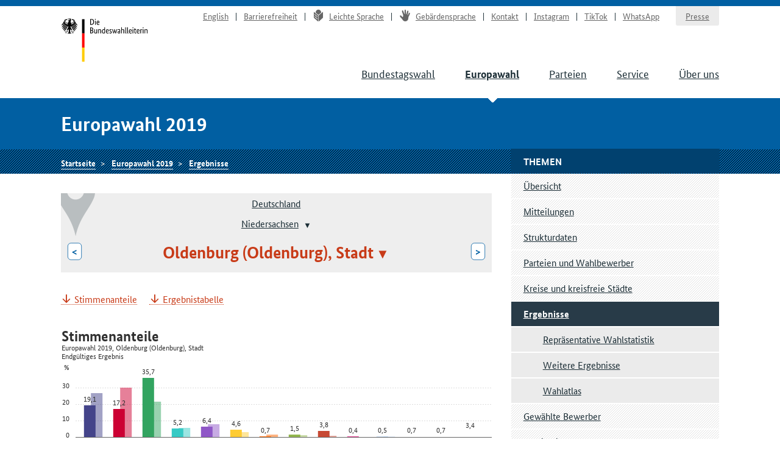

--- FILE ---
content_type: text/html
request_url: https://www.bundeswahlleiterin.de/europawahlen/2019/ergebnisse/bund-99/land-3/kreis-3403.html
body_size: 7895
content:
<!doctype html><html lang="de" class="no-jquery"><head>

        <meta charset="utf-8">
        <meta name="viewport" content="width=device-width, initial-scale=1">

        <meta http-equiv="X-UA-Compatible" content="IE=Edge">

        <title>Ergebnisse Oldenburg (Oldenburg), Stadt - Die Bundeswahlleiterin</title>

        <meta name="author" content="Die Bundeswahlleiterin">





            <link rel="stylesheet" href="../../../../../.resources/bundeswahlleiter-theme/resources/css/style~2025-02-11-14-44-22-000~cache.css" media="all">

        <link rel="shortcut icon" href="../../../../../.resources/bundeswahlleiter-theme/resources/img/favicon.ico">



                <script src="../../../../../.resources/bundeswahlleiter-theme/resources/js/lib/jquery.min~2025-02-11-14-44-22-000~cache.js"></script>

    </head>

    <body id="top">





<header id="header" class="page-header" role="banner">
    <div class="page-header__content">
        <div class="container">
                <a class="jumplink" href="#main" title="Zum Inhalt springen">Zum Inhalt springen</a>

            <div class="page-header__logo">
                <a href="../../../../../bundeswahlleiter.html" title="Die Bundeswahlleiterin">Startseite</a>
            </div>






    <nav class="nav nav-service js-nav-service" role="navigation" aria-label="Service-Navigation">
        <div class="nav__container ">
                <div class="nav__title">
                    <strong>Service-Navigation</strong>
                </div>

        <ul class="nav__list">


                <li class="nav__listitem   ">
                        <a href="../../../../../en/europawahlen/2019/ergebnisse/bund-99/land-3/kreis-3403.html" target="_self" title="English" class="">English</a>

                </li>

                <li class="nav__listitem   ">
                        <a href="../../../../../info/barrierefreiheit.html" target="_self" title="Barrierefreiheit" class="">Barrierefreiheit</a>

                </li>

                <li class="nav__listitem   ">
                        <a href="../../../../../info/leichte-sprache.html" target="_self" title="Leichte Sprache" class=""><div class="icon icon-lang-leichtesprache"></div>Leichte Sprache</a>

                </li>

                <li class="nav__listitem   ">
                        <a href="../../../../../info/gebaerdensprache.html" target="_self" title="Gebärdensprache" class=""><div class="icon icon-lang-gebaerdensprache"></div>Gebärdensprache</a>

                </li>

                <li class="nav__listitem   ">
                        <a href="../../../../../info/kontakt.html" target="_self" title="Kontakt" class="">Kontakt</a>

                </li>

                <li class="nav__listitem   ">
                        <a href="https://www.instagram.com/wahlleitung_de" target="_blank" rel="noopener noreferrer" title="Instagram" class=" link-no-icon">Instagram</a>

                </li>

                <li class="nav__listitem   ">
                        <a href="https://www.tiktok.com/@wahlleitung_de" target="_blank" rel="noopener noreferrer" title="TikTok" class=" link-no-icon">TikTok</a>

                </li>

                <li class="nav__listitem   nav__listitem--last">
                        <a href="https://www.whatsapp.com/channel/0029Vb2Ateg0wajrsyNyQr2F" target="_blank" rel="noopener noreferrer" title="WhatsApp" class=" link-no-icon">WhatsApp</a>

                </li>

                <li class="nav__listitem  nav__listitem--boxed ">
                        <a href="../../../../../info/presse.html" target="_self" title="Presse" class="">Presse</a>

                </li>
        </ul>
        </div>
    </nav>








	    <div class="nav-main__menubuttons">
	        <button id="js-nav-main__button-open" class="button">Menü</button>
	        <button id="js-nav-main__button-close" class="button u-hidden">Menü schließen</button>
	    </div>

    <nav id="js-nav-main" class="nav nav-main" role="navigation" aria-label="Haupt-Navigation 1. Ebene">
        <div class="nav__container ">
                <div class="nav__title">
                    <strong>Navigation</strong>
                </div>

        <ul class="nav__list">


                <li class="nav__listitem   ">
                        <a href="../../../../../bundestagswahlen/2025.html" target="_self" title="Bundestagswahl" class="">Bundestagswahl</a>

                </li>

                <li class="nav__listitem nav__listitem--active  ">
                        <a href="../../../../2024.html" target="_self" title="Europawahl" class="">Europawahl</a>

                </li>

                <li class="nav__listitem   ">
                        <a href="../../../../../parteien.html" target="_self" title="Parteien" class="">Parteien</a>

                </li>

                <li class="nav__listitem   ">
                        <a href="../../../../../service.html" target="_self" title="Service" class="">Service</a>

                </li>

                <li class="nav__listitem   ">
                        <a href="../../../../../ueber-uns.html" target="_self" title="Über uns" class="">Über uns</a>

                </li>
        </ul>
        </div>
    </nav>
        </div>
    </div>
</header>

    <section class="section-title">
        <div class="container">
            <strong class="section-title__title">
                Europawahl 2019
            </strong>
        </div>
    </section>






    <nav class="nav nav-breadcrumb">
        <div class="nav__container container">

        <ul class="nav__list">


                <li class="nav__listitem   ">
                        <a href="../../../../../bundeswahlleiter.html" target="_self" title="Die Bundeswahlleiterin" class="">Startseite</a>

                </li>

                <li class="nav__listitem   ">
                        <a href="../../../../2019.html" target="_self" title="Europawahl 2019" class="">Europawahl 2019</a>

                </li>

                <li class="nav__listitem   ">
                        <a href="../../../ergebnisse.html" target="_self" title="Ergebnisse" class="">Ergebnisse</a>

                </li>
        </ul>
        </div>
    </nav>






<div class="container">
    <div class="inner-wrapper">
        <main id="main" class="page-content ">




<nav role="navigation" class="nav-breadcrumb-wahlgebiete">
    <div class="icon__wrapper">
        <div class="icon icon-placemark"></div>
    </div>

        <ul class="nav__list">
                <li class="nav__listitem">
                    <div class="">

                        <div class="gebiet-name ">
                                 <a href="../../bund-99.html">Deutschland</a>
                        </div>

                    </div>

                </li>
                <li class="nav__listitem">
                    <div class="">

                        <div class="gebiet-name ">
                                    <a href="../land-3.html">Niedersachsen</a>
    <div class="dropdown">
        <button title="Zu einem anderen Gebiet wechseln" class="dropdown__toggler"><span></span></button>

        <div class="dropdown__container">
            <div class="dropdown__header">
                <span>Zu einem anderen Gebiet wechseln</span>
                <button class="dropdown__closelink" title="Abbrechen">Abbrechen</button>
            </div>

            <ul role="menu" aria-hidden="true" class="dropdown__content">
                    <li role="presentation">
                            <a role="menuitem" href="../land-8.html">Baden-Württemberg</a>
                    </li>
                    <li role="presentation">
                            <a role="menuitem" href="../land-9.html">Bayern</a>
                    </li>
                    <li role="presentation">
                            <a role="menuitem" href="../land-11.html">Berlin</a>
                    </li>
                    <li role="presentation">
                            <a role="menuitem" href="../land-12.html">Brandenburg</a>
                    </li>
                    <li role="presentation">
                            <a role="menuitem" href="../land-4.html">Bremen</a>
                    </li>
                    <li role="presentation">
                            <a role="menuitem" href="../land-2.html">Hamburg</a>
                    </li>
                    <li role="presentation">
                            <a role="menuitem" href="../land-6.html">Hessen</a>
                    </li>
                    <li role="presentation">
                            <a role="menuitem" href="../land-13.html">Mecklenburg-Vorpommern</a>
                    </li>
                    <li role="presentation">
                            <span role="menuitem" aria-selected="true" tabindex="0" class="dropdown__item--active">Niedersachsen</span>
                    </li>
                    <li role="presentation">
                            <a role="menuitem" href="../land-5.html">Nordrhein-Westfalen</a>
                    </li>
                    <li role="presentation">
                            <a role="menuitem" href="../land-7.html">Rheinland-Pfalz</a>
                    </li>
                    <li role="presentation">
                            <a role="menuitem" href="../land-10.html">Saarland</a>
                    </li>
                    <li role="presentation">
                            <a role="menuitem" href="../land-14.html">Sachsen</a>
                    </li>
                    <li role="presentation">
                            <a role="menuitem" href="../land-15.html">Sachsen-Anhalt</a>
                    </li>
                    <li role="presentation">
                            <a role="menuitem" href="../land-1.html">Schleswig-Holstein</a>
                    </li>
                    <li role="presentation">
                            <a role="menuitem" href="../land-16.html">Thüringen</a>
                    </li>
            </ul>
        </div>
    </div>
                        </div>

                    </div>

                </li>
                <li class="nav__listitem">
                    <div class="gebiete-carousel">
                            <a href="../land-3/kreis-3458.html" title="Oldenburg" class="button button--inverted">&lt;<span class="button__longtext"> Oldenburg</span></a>

                        <div class="gebiet-name gebiet-name--active">
    <div class="dropdown">
        <button title="Zu einem anderen Gebiet wechseln" class="dropdown__toggler"><span>Oldenburg (Oldenburg), Stadt</span></button>

        <div class="dropdown__container">
            <div class="dropdown__header">
                <span>Zu einem anderen Gebiet wechseln</span>
                <button class="dropdown__closelink" title="Abbrechen">Abbrechen</button>
            </div>

            <ul role="menu" aria-hidden="true" class="dropdown__content">
                    <li role="presentation">
                            <a role="menuitem" href="../land-3/kreis-3451.html">Ammerland</a>
                    </li>
                    <li role="presentation">
                            <a role="menuitem" href="../land-3/kreis-3452.html">Aurich</a>
                    </li>
                    <li role="presentation">
                            <a role="menuitem" href="../land-3/kreis-3101.html">Braunschweig, Stadt</a>
                    </li>
                    <li role="presentation">
                            <a role="menuitem" href="../land-3/kreis-3351.html">Celle</a>
                    </li>
                    <li role="presentation">
                            <a role="menuitem" href="../land-3/kreis-3453.html">Cloppenburg</a>
                    </li>
                    <li role="presentation">
                            <a role="menuitem" href="../land-3/kreis-3352.html">Cuxhaven</a>
                    </li>
                    <li role="presentation">
                            <a role="menuitem" href="../land-3/kreis-3401.html">Delmenhorst, Stadt</a>
                    </li>
                    <li role="presentation">
                            <a role="menuitem" href="../land-3/kreis-3251.html">Diepholz</a>
                    </li>
                    <li role="presentation">
                            <a role="menuitem" href="../land-3/kreis-3402.html">Emden, Stadt</a>
                    </li>
                    <li role="presentation">
                            <a role="menuitem" href="../land-3/kreis-3454.html">Emsland</a>
                    </li>
                    <li role="presentation">
                            <a role="menuitem" href="../land-3/kreis-3455.html">Friesland</a>
                    </li>
                    <li role="presentation">
                            <a role="menuitem" href="../land-3/kreis-3151.html">Gifhorn</a>
                    </li>
                    <li role="presentation">
                            <a role="menuitem" href="../land-3/kreis-3153.html">Goslar</a>
                    </li>
                    <li role="presentation">
                            <a role="menuitem" href="../land-3/kreis-3159.html">Göttingen</a>
                    </li>
                    <li role="presentation">
                            <a role="menuitem" href="../land-3/kreis-3456.html">Grafschaft Bentheim</a>
                    </li>
                    <li role="presentation">
                            <a role="menuitem" href="../land-3/kreis-3252.html">Hameln-Pyrmont</a>
                    </li>
                    <li role="presentation">
                            <a role="menuitem" href="../land-3/kreis-3353.html">Harburg</a>
                    </li>
                    <li role="presentation">
                            <a role="menuitem" href="../land-3/kreis-3358.html">Heidekreis</a>
                    </li>
                    <li role="presentation">
                            <a role="menuitem" href="../land-3/kreis-3154.html">Helmstedt</a>
                    </li>
                    <li role="presentation">
                            <a role="menuitem" href="../land-3/kreis-3254.html">Hildesheim</a>
                    </li>
                    <li role="presentation">
                            <a role="menuitem" href="../land-3/kreis-3255.html">Holzminden</a>
                    </li>
                    <li role="presentation">
                            <a role="menuitem" href="../land-3/kreis-3457.html">Leer</a>
                    </li>
                    <li role="presentation">
                            <a role="menuitem" href="../land-3/kreis-3354.html">Lüchow-Dannenberg</a>
                    </li>
                    <li role="presentation">
                            <a role="menuitem" href="../land-3/kreis-3355.html">Lüneburg</a>
                    </li>
                    <li role="presentation">
                            <a role="menuitem" href="../land-3/kreis-3256.html">Nienburg (Weser)</a>
                    </li>
                    <li role="presentation">
                            <a role="menuitem" href="../land-3/kreis-3155.html">Northeim</a>
                    </li>
                    <li role="presentation">
                            <a role="menuitem" href="../land-3/kreis-3458.html">Oldenburg</a>
                    </li>
                    <li role="presentation">
                            <span role="menuitem" aria-selected="true" tabindex="0" class="dropdown__item--active">Oldenburg (Oldenburg), Stadt</span>
                    </li>
                    <li role="presentation">
                            <a role="menuitem" href="../land-3/kreis-3459.html">Osnabrück</a>
                    </li>
                    <li role="presentation">
                            <a role="menuitem" href="../land-3/kreis-3404.html">Osnabrück, Stadt</a>
                    </li>
                    <li role="presentation">
                            <a role="menuitem" href="../land-3/kreis-3356.html">Osterholz</a>
                    </li>
                    <li role="presentation">
                            <a role="menuitem" href="../land-3/kreis-3157.html">Peine</a>
                    </li>
                    <li role="presentation">
                            <a role="menuitem" href="../land-3/kreis-3241.html">Region Hannover</a>
                    </li>
                    <li role="presentation">
                            <a role="menuitem" href="../land-3/kreis-3357.html">Rotenburg (Wümme)</a>
                    </li>
                    <li role="presentation">
                            <a role="menuitem" href="../land-3/kreis-3102.html">Salzgitter, Stadt</a>
                    </li>
                    <li role="presentation">
                            <a role="menuitem" href="../land-3/kreis-3257.html">Schaumburg</a>
                    </li>
                    <li role="presentation">
                            <a role="menuitem" href="../land-3/kreis-3359.html">Stade</a>
                    </li>
                    <li role="presentation">
                            <a role="menuitem" href="../land-3/kreis-3360.html">Uelzen</a>
                    </li>
                    <li role="presentation">
                            <a role="menuitem" href="../land-3/kreis-3460.html">Vechta</a>
                    </li>
                    <li role="presentation">
                            <a role="menuitem" href="../land-3/kreis-3361.html">Verden</a>
                    </li>
                    <li role="presentation">
                            <a role="menuitem" href="../land-3/kreis-3461.html">Wesermarsch</a>
                    </li>
                    <li role="presentation">
                            <a role="menuitem" href="../land-3/kreis-3405.html">Wilhelmshaven, Stadt</a>
                    </li>
                    <li role="presentation">
                            <a role="menuitem" href="../land-3/kreis-3462.html">Wittmund</a>
                    </li>
                    <li role="presentation">
                            <a role="menuitem" href="../land-3/kreis-3158.html">Wolfenbüttel</a>
                    </li>
                    <li role="presentation">
                            <a role="menuitem" href="../land-3/kreis-3103.html">Wolfsburg, Stadt</a>
                    </li>
            </ul>
        </div>
    </div>
                        </div>

                            <a href="../land-3/kreis-3459.html" title="Osnabrück" class="button button--inverted"><span class="button__longtext">Osnabrück </span>&gt;</a>
                    </div>

                </li>
        </ul>
</nav>





<ul class="linklist linklist-quicklinks">

        <li class="u-hidden u-visible-medium"><a href="#gebietsthemen">Weitere Themen für dieses Gebiet</a></li>
</ul>






 

                    <ul class="anchorlist">
                        <li class="anchorlist__item">
                            <a href="#stimmen-prozente788">Stimmenanteile</a>
                        </li>
                        <li class="anchorlist__item">
                            <a href="#stimmentabelle790">Ergebnistabelle</a>
                        </li>
                    </ul>
         


 


 

 



 



 

 


 


 


            <div class="card card-wahlergebnis " id="stimmen-prozente788">


        <h3 class="card__title u-hidden-for-svg">Stimmenanteile</h3>

        <div class="card__metadata u-hidden-for-svg">
            <p class="wahlergebnis-meta">
                <small>Endgültiges Ergebnis</small>
            </p>
        </div>
                <div class="card__content">
                    

 

 


 


 

 




    <figure id="stimmen-prozente786" aria-label="Stimmenanteile" aria-describedby="aria_description_stimmen-prozente786">
        <div id="aria_description_stimmen-prozente786" class="u-hidden">Hier wird ein Diagramm angezeigt. Die Informationen dieses Diagramms können auch der nachfolgenden Tabelle entnommen werden.</div>
        <div class="chart chart-perfect-fourth u-hidden u-visible-for-svg js-d3chart" data-chartdata="{&quot;data&quot;:[{&quot;label&quot;:&quot;CDU&quot;,&quot;value&quot;:19.1,&quot;color&quot;:&quot;#44448A&quot;,&quot;extraInfo&quot;:{&quot;labelLang&quot;:&quot;Christlich Demokratische Union Deutschlands&quot;,&quot;veraenderungVorperiode&quot;:&quot;-7.3&quot;}},{&quot;label&quot;:&quot;SPD&quot;,&quot;value&quot;:17.2,&quot;color&quot;:&quot;#CC0033&quot;,&quot;extraInfo&quot;:{&quot;labelLang&quot;:&quot;Sozialdemokratische Partei Deutschlands&quot;,&quot;veraenderungVorperiode&quot;:&quot;-12.6&quot;}},{&quot;label&quot;:&quot;GRÜNE&quot;,&quot;value&quot;:35.7,&quot;color&quot;:&quot;#32A460&quot;,&quot;extraInfo&quot;:{&quot;labelLang&quot;:&quot;BÜNDNIS 90/DIE GRÜNEN&quot;,&quot;veraenderungVorperiode&quot;:&quot;14.2&quot;}},{&quot;label&quot;:&quot;AfD&quot;,&quot;value&quot;:5.2,&quot;color&quot;:&quot;#36cac5&quot;,&quot;extraInfo&quot;:{&quot;labelLang&quot;:&quot;Alternative für Deutschland&quot;,&quot;veraenderungVorperiode&quot;:&quot;-0.3&quot;}},{&quot;label&quot;:&quot;DIE LINKE&quot;,&quot;value&quot;:6.4,&quot;color&quot;:&quot;#8F57C7&quot;,&quot;extraInfo&quot;:{&quot;labelLang&quot;:&quot;DIE LINKE&quot;,&quot;veraenderungVorperiode&quot;:&quot;-1.3&quot;}},{&quot;label&quot;:&quot;FDP&quot;,&quot;value&quot;:4.6,&quot;color&quot;:&quot;#FFCC33&quot;,&quot;extraInfo&quot;:{&quot;labelLang&quot;:&quot;Freie Demokratische Partei&quot;,&quot;veraenderungVorperiode&quot;:&quot;1.7&quot;}},{&quot;label&quot;:&quot;PIRATEN&quot;,&quot;value&quot;:0.7,&quot;color&quot;:&quot;#ff6600&quot;,&quot;extraInfo&quot;:{&quot;labelLang&quot;:&quot;Piratenpartei Deutschland&quot;,&quot;veraenderungVorperiode&quot;:&quot;-1.0&quot;}},{&quot;label&quot;:&quot;Tierschutzpartei&quot;,&quot;value&quot;:1.5,&quot;color&quot;:&quot;#92b64e&quot;,&quot;extraInfo&quot;:{&quot;labelLang&quot;:&quot;PARTEI MENSCH UMWELT TIERSCHUTZ&quot;,&quot;veraenderungVorperiode&quot;:&quot;0.3&quot;}},{&quot;label&quot;:&quot;Die PARTEI&quot;,&quot;value&quot;:3.8,&quot;color&quot;:&quot;#c74933&quot;,&quot;extraInfo&quot;:{&quot;labelLang&quot;:&quot;Partei für Arbeit, Rechtsstaat, Tierschutz, Elitenförderung und basisdemokratische Initiative&quot;,&quot;veraenderungVorperiode&quot;:&quot;2.8&quot;}},{&quot;label&quot;:&quot;FAMILIE&quot;,&quot;value&quot;:0.4,&quot;color&quot;:&quot;#dd1d7d&quot;,&quot;extraInfo&quot;:{&quot;labelLang&quot;:&quot;Familien-Partei Deutschlands&quot;,&quot;veraenderungVorperiode&quot;:&quot;0.1&quot;}},{&quot;label&quot;:&quot;FREIE WÄHLER&quot;,&quot;value&quot;:0.5,&quot;color&quot;:&quot;#8db4e3&quot;,&quot;extraInfo&quot;:{&quot;labelLang&quot;:&quot;FREIE WÄHLER&quot;,&quot;veraenderungVorperiode&quot;:&quot;0.1&quot;}},{&quot;label&quot;:&quot;ÖDP&quot;,&quot;value&quot;:0.7,&quot;color&quot;:&quot;#ed9f0d&quot;,&quot;extraInfo&quot;:{&quot;labelLang&quot;:&quot;Ökologisch-Demokratische Partei&quot;,&quot;veraenderungVorperiode&quot;:&quot;0.4&quot;}},{&quot;label&quot;:&quot;Volt&quot;,&quot;value&quot;:0.7,&quot;color&quot;:&quot;#7f1f5f&quot;,&quot;extraInfo&quot;:{&quot;labelLang&quot;:&quot;Volt Deutschland&quot;,&quot;veraenderungVorperiode&quot;:&quot;0.7&quot;}},{&quot;label&quot;:&quot;Sonstige&quot;,&quot;value&quot;:3.4,&quot;color&quot;:&quot;#BCBDBF&quot;,&quot;extraInfo&quot;:{&quot;labelLang&quot;:&quot;Sonstige&quot;}}],&quot;dataVorperiode&quot;:[{&quot;label&quot;:&quot;CDU&quot;,&quot;value&quot;:26.4,&quot;color&quot;:&quot;#44448A&quot;,&quot;extraInfo&quot;:{&quot;labelLang&quot;:&quot;Christlich Demokratische Union Deutschlands&quot;,&quot;veraenderungVorperiode&quot;:&quot;-7.3&quot;}},{&quot;label&quot;:&quot;SPD&quot;,&quot;value&quot;:29.8,&quot;color&quot;:&quot;#CC0033&quot;,&quot;extraInfo&quot;:{&quot;labelLang&quot;:&quot;Sozialdemokratische Partei Deutschlands&quot;,&quot;veraenderungVorperiode&quot;:&quot;-12.6&quot;}},{&quot;label&quot;:&quot;GRÜNE&quot;,&quot;value&quot;:21.5,&quot;color&quot;:&quot;#32A460&quot;,&quot;extraInfo&quot;:{&quot;labelLang&quot;:&quot;BÜNDNIS 90/DIE GRÜNEN&quot;,&quot;veraenderungVorperiode&quot;:&quot;14.2&quot;}},{&quot;label&quot;:&quot;AfD&quot;,&quot;value&quot;:5.6,&quot;color&quot;:&quot;#36cac5&quot;,&quot;extraInfo&quot;:{&quot;labelLang&quot;:&quot;Alternative für Deutschland&quot;,&quot;veraenderungVorperiode&quot;:&quot;-0.3&quot;}},{&quot;label&quot;:&quot;DIE LINKE&quot;,&quot;value&quot;:7.7,&quot;color&quot;:&quot;#8F57C7&quot;,&quot;extraInfo&quot;:{&quot;labelLang&quot;:&quot;DIE LINKE&quot;,&quot;veraenderungVorperiode&quot;:&quot;-1.3&quot;}},{&quot;label&quot;:&quot;FDP&quot;,&quot;value&quot;:3.0,&quot;color&quot;:&quot;#FFCC33&quot;,&quot;extraInfo&quot;:{&quot;labelLang&quot;:&quot;Freie Demokratische Partei&quot;,&quot;veraenderungVorperiode&quot;:&quot;1.7&quot;}},{&quot;label&quot;:&quot;PIRATEN&quot;,&quot;value&quot;:1.8,&quot;color&quot;:&quot;#ff6600&quot;,&quot;extraInfo&quot;:{&quot;labelLang&quot;:&quot;Piratenpartei Deutschland&quot;,&quot;veraenderungVorperiode&quot;:&quot;-1.0&quot;}},{&quot;label&quot;:&quot;Tierschutzpartei&quot;,&quot;value&quot;:1.2,&quot;color&quot;:&quot;#92b64e&quot;,&quot;extraInfo&quot;:{&quot;labelLang&quot;:&quot;PARTEI MENSCH UMWELT TIERSCHUTZ&quot;,&quot;veraenderungVorperiode&quot;:&quot;0.3&quot;}},{&quot;label&quot;:&quot;Die PARTEI&quot;,&quot;value&quot;:0.9,&quot;color&quot;:&quot;#c74933&quot;,&quot;extraInfo&quot;:{&quot;labelLang&quot;:&quot;Partei für Arbeit, Rechtsstaat, Tierschutz, Elitenförderung und basisdemokratische Initiative&quot;,&quot;veraenderungVorperiode&quot;:&quot;2.8&quot;}},{&quot;label&quot;:&quot;FAMILIE&quot;,&quot;value&quot;:0.3,&quot;color&quot;:&quot;#dd1d7d&quot;,&quot;extraInfo&quot;:{&quot;labelLang&quot;:&quot;Familien-Partei Deutschlands&quot;,&quot;veraenderungVorperiode&quot;:&quot;0.1&quot;}},{&quot;label&quot;:&quot;FREIE WÄHLER&quot;,&quot;value&quot;:0.4,&quot;color&quot;:&quot;#8db4e3&quot;,&quot;extraInfo&quot;:{&quot;labelLang&quot;:&quot;FREIE WÄHLER&quot;,&quot;veraenderungVorperiode&quot;:&quot;0.1&quot;}},{&quot;label&quot;:&quot;ÖDP&quot;,&quot;value&quot;:0.3,&quot;color&quot;:&quot;#ed9f0d&quot;,&quot;extraInfo&quot;:{&quot;labelLang&quot;:&quot;Ökologisch-Demokratische Partei&quot;,&quot;veraenderungVorperiode&quot;:&quot;0.4&quot;}},{&quot;label&quot;:&quot;Volt&quot;,&quot;value&quot;:0.0,&quot;color&quot;:&quot;#7f1f5f&quot;,&quot;extraInfo&quot;:{&quot;labelLang&quot;:&quot;Volt Deutschland&quot;,&quot;veraenderungVorperiode&quot;:&quot;0.7&quot;}},{&quot;label&quot;:&quot;Sonstige&quot;,&quot;color&quot;:&quot;#BCBDBF&quot;,&quot;extraInfo&quot;:{&quot;labelLang&quot;:&quot;Sonstige&quot;}}]}" data-chartoptions="{&quot;type&quot;:&quot;stimmen&quot;,&quot;texte&quot;:{&quot;title&quot;:&quot;Stimmenanteile&quot;,&quot;subTitle&quot;:&quot;Europawahl 2019, Oldenburg (Oldenburg), Stadt&quot;,&quot;info&quot;:&quot;Endgültiges Ergebnis&quot;,&quot;footer&quot;:&quot;© Der Bundeswahlleiter, Wiesbaden 2019&quot;},&quot;legende&quot;:[{&quot;label&quot;:&quot;Europawahl 2019&quot;,&quot;color&quot;:&quot;#404040&quot;},{&quot;label&quot;:&quot;Europawahl 2014&quot;,&quot;color&quot;:&quot;#d3d3d3&quot;}]}" aria-hidden="true">
            <a class="link-download js-svg-downloadlink" download="diagramm.svg" href="#" type="image/svg+xml">SVG</a>
        </div>

    </figure>

 


 
                </div>
            </div>
         



 



 

 


        <figure id="stimmentabelle790">
            <table class="tablesaw table-stimmen" data-tablejigsaw data-tablejigsaw-has-fixed-header data-tablesaw-mode="stack" style="width: 100%">
                    <caption>Ergebnistabelle <small>Endgültiges Ergebnis</small>
                    </caption>
                    <thead>
<tr>
        <th rowspan="2" scope="col">
        
        
            Merkmal
        </th>
        <th colspan="2" scope="col" class="colgroup-1" data-switch-colgroup data-switch-colgroup-class="colgroup-1" data-switch-colgroup-priority="1">
        
        
            Stimmen 2019
        </th>
        <th colspan="2" scope="col" class="colgroup-2" data-switch-colgroup data-switch-colgroup-class="colgroup-2" data-switch-colgroup-priority="2">
        
        
            Stimmen 2014
        </th>
        <th rowspan="2" scope="col" class="colgroup" style="width: 15%">
        
        
            Diff. zu 2014 in %-Pkt.
        </th>
</tr>
<tr>
        <th scope="col" class="colgroup-1">
        
        
            Anzahl
        </th>
        <th scope="col" class="colgroup-1">
        
        
            %
        </th>
        <th scope="col" class="colgroup-2">
        
        
            Anzahl
        </th>
        <th scope="col" class="colgroup-2">
        
        
            %
        </th>
</tr>
                    </thead>

                <tbody>
<tr>
        <th scope="row">
        
        
            Wahlberechtigte
        </th>
        <td class="colgroup-1 align--right">
        
        
            129.795
        </td>
        <td class="colgroup-1 align--right">
        
        
            –
        </td>
        <td class="colgroup-2 align--right">
        
        
            126.358
        </td>
        <td class="colgroup-2 align--right">
        
        
            –
        </td>
        <td class="colgroup align--right">
        
        
            –
        </td>
</tr>
<tr>
        <th scope="row">
        
        
            Wähler
        </th>
        <td class="colgroup-1 align--right">
        
        
            84.221
        </td>
        <td class="colgroup-1 align--right">
        
        
            64,9
        </td>
        <td class="colgroup-2 align--right">
        
        
            59.915
        </td>
        <td class="colgroup-2 align--right">
        
        
            47,4
        </td>
        <td class="colgroup align--right">
        
        
            +17,5
        </td>
</tr>
<tr>
        <th scope="row">
        
        
            Ungültige
        </th>
        <td class="colgroup-1 align--right">
        
        
            388
        </td>
        <td class="colgroup-1 align--right">
        
        
            0,5
        </td>
        <td class="colgroup-2 align--right">
        
        
            338
        </td>
        <td class="colgroup-2 align--right">
        
        
            0,6
        </td>
        <td class="colgroup align--right">
        
        
            -0,1
        </td>
</tr>
<tr>
        <th scope="row">
        
        
            Gültige
        </th>
        <td class="colgroup-1 align--right">
        
        
            83.833
        </td>
        <td class="colgroup-1 align--right">
        
        
            99,5
        </td>
        <td class="colgroup-2 align--right">
        
        
            59.577
        </td>
        <td class="colgroup-2 align--right">
        
        
            99,4
        </td>
        <td class="colgroup align--right">
        
        
            +0,1
        </td>
</tr>
    </tbody><tbody>
<tr>
        <th scope="row">
        
        
            <abbr title="Christlich Demokratische Union Deutschlands">CDU</abbr>
        </th>
        <td class="colgroup-1 align--right">
        
        
            16.019
        </td>
        <td class="colgroup-1 align--right">
        
        
            19,1
        </td>
        <td class="colgroup-2 align--right">
        
        
            15.742
        </td>
        <td class="colgroup-2 align--right">
        
        
            26,4
        </td>
        <td class="colgroup align--right">
        
        
            -7,3
        </td>
</tr>
<tr>
        <th scope="row">
        
        
            <abbr title="Sozialdemokratische Partei Deutschlands">SPD</abbr>
        </th>
        <td class="colgroup-1 align--right">
        
        
            14.420
        </td>
        <td class="colgroup-1 align--right">
        
        
            17,2
        </td>
        <td class="colgroup-2 align--right">
        
        
            17.780
        </td>
        <td class="colgroup-2 align--right">
        
        
            29,8
        </td>
        <td class="colgroup align--right">
        
        
            -12,6
        </td>
</tr>
<tr>
        <th scope="row">
        
        
            <abbr title="BÜNDNIS 90/DIE GRÜNEN">GRÜNE</abbr>
        </th>
        <td class="colgroup-1 align--right">
        
        
            29.947
        </td>
        <td class="colgroup-1 align--right">
        
        
            35,7
        </td>
        <td class="colgroup-2 align--right">
        
        
            12.798
        </td>
        <td class="colgroup-2 align--right">
        
        
            21,5
        </td>
        <td class="colgroup align--right">
        
        
            +14,2
        </td>
</tr>
<tr>
        <th scope="row">
        
        
            <abbr title="Alternative für Deutschland">AfD</abbr>
        </th>
        <td class="colgroup-1 align--right">
        
        
            4.379
        </td>
        <td class="colgroup-1 align--right">
        
        
            5,2
        </td>
        <td class="colgroup-2 align--right">
        
        
            3.320
        </td>
        <td class="colgroup-2 align--right">
        
        
            5,6
        </td>
        <td class="colgroup align--right">
        
        
            -0,3
        </td>
</tr>
<tr>
        <th scope="row">
        
        
            <abbr title="DIE LINKE">DIE LINKE</abbr>
        </th>
        <td class="colgroup-1 align--right">
        
        
            5.395
        </td>
        <td class="colgroup-1 align--right">
        
        
            6,4
        </td>
        <td class="colgroup-2 align--right">
        
        
            4.594
        </td>
        <td class="colgroup-2 align--right">
        
        
            7,7
        </td>
        <td class="colgroup align--right">
        
        
            -1,3
        </td>
</tr>
<tr>
        <th scope="row">
        
        
            <abbr title="Freie Demokratische Partei">FDP</abbr>
        </th>
        <td class="colgroup-1 align--right">
        
        
            3.885
        </td>
        <td class="colgroup-1 align--right">
        
        
            4,6
        </td>
        <td class="colgroup-2 align--right">
        
        
            1.764
        </td>
        <td class="colgroup-2 align--right">
        
        
            3,0
        </td>
        <td class="colgroup align--right">
        
        
            +1,7
        </td>
</tr>
<tr>
        <th scope="row">
        
        
            <abbr title="Piratenpartei Deutschland">PIRATEN</abbr>
        </th>
        <td class="colgroup-1 align--right">
        
        
            619
        </td>
        <td class="colgroup-1 align--right">
        
        
            0,7
        </td>
        <td class="colgroup-2 align--right">
        
        
            1.047
        </td>
        <td class="colgroup-2 align--right">
        
        
            1,8
        </td>
        <td class="colgroup align--right">
        
        
            -1,0
        </td>
</tr>
<tr>
        <th scope="row">
        
        
            <abbr title="PARTEI MENSCH UMWELT TIERSCHUTZ">Tierschutzpartei</abbr>
        </th>
        <td class="colgroup-1 align--right">
        
        
            1.231
        </td>
        <td class="colgroup-1 align--right">
        
        
            1,5
        </td>
        <td class="colgroup-2 align--right">
        
        
            698
        </td>
        <td class="colgroup-2 align--right">
        
        
            1,2
        </td>
        <td class="colgroup align--right">
        
        
            +0,3
        </td>
</tr>
<tr>
        <th scope="row">
        
        
            <abbr title="Nationaldemokratische Partei Deutschlands">NPD</abbr>
        </th>
        <td class="colgroup-1 align--right">
        
        
            100
        </td>
        <td class="colgroup-1 align--right">
        
        
            0,1
        </td>
        <td class="colgroup-2 align--right">
        
        
            265
        </td>
        <td class="colgroup-2 align--right">
        
        
            0,4
        </td>
        <td class="colgroup align--right">
        
        
            -0,3
        </td>
</tr>
<tr>
        <th scope="row">
        
        
            <abbr title="Partei für Arbeit, Rechtsstaat, Tierschutz, Elitenförderung und basisdemokratische Initiative">Die PARTEI</abbr>
        </th>
        <td class="colgroup-1 align--right">
        
        
            3.148
        </td>
        <td class="colgroup-1 align--right">
        
        
            3,8
        </td>
        <td class="colgroup-2 align--right">
        
        
            558
        </td>
        <td class="colgroup-2 align--right">
        
        
            0,9
        </td>
        <td class="colgroup align--right">
        
        
            +2,8
        </td>
</tr>
<tr>
        <th scope="row">
        
        
            <abbr title="Familien-Partei Deutschlands">FAMILIE</abbr>
        </th>
        <td class="colgroup-1 align--right">
        
        
            347
        </td>
        <td class="colgroup-1 align--right">
        
        
            0,4
        </td>
        <td class="colgroup-2 align--right">
        
        
            183
        </td>
        <td class="colgroup-2 align--right">
        
        
            0,3
        </td>
        <td class="colgroup align--right">
        
        
            +0,1
        </td>
</tr>
<tr>
        <th scope="row">
        
        
            <abbr title="FREIE WÄHLER">FREIE WÄHLER</abbr>
        </th>
        <td class="colgroup-1 align--right">
        
        
            445
        </td>
        <td class="colgroup-1 align--right">
        
        
            0,5
        </td>
        <td class="colgroup-2 align--right">
        
        
            252
        </td>
        <td class="colgroup-2 align--right">
        
        
            0,4
        </td>
        <td class="colgroup align--right">
        
        
            +0,1
        </td>
</tr>
<tr>
        <th scope="row">
        
        
            <abbr title="Ab jetzt...Demokratie durch Volksabstimmung - Politik für die Menschen">Volksabstimmung</abbr>
        </th>
        <td class="colgroup-1 align--right">
        
        
            92
        </td>
        <td class="colgroup-1 align--right">
        
        
            0,1
        </td>
        <td class="colgroup-2 align--right">
        
        
            88
        </td>
        <td class="colgroup-2 align--right">
        
        
            0,1
        </td>
        <td class="colgroup align--right">
        
        
            ±0,0
        </td>
</tr>
<tr>
        <th scope="row">
        
        
            <abbr title="Ökologisch-Demokratische Partei">ÖDP</abbr>
        </th>
        <td class="colgroup-1 align--right">
        
        
            579
        </td>
        <td class="colgroup-1 align--right">
        
        
            0,7
        </td>
        <td class="colgroup-2 align--right">
        
        
            161
        </td>
        <td class="colgroup-2 align--right">
        
        
            0,3
        </td>
        <td class="colgroup align--right">
        
        
            +0,4
        </td>
</tr>
<tr>
        <th scope="row">
        
        
            <abbr title="Deutsche Kommunistische Partei">DKP</abbr>
        </th>
        <td class="colgroup-1 align--right">
        
        
            55
        </td>
        <td class="colgroup-1 align--right">
        
        
            0,1
        </td>
        <td class="colgroup-2 align--right">
        
        
            72
        </td>
        <td class="colgroup-2 align--right">
        
        
            0,1
        </td>
        <td class="colgroup align--right">
        
        
            -0,1
        </td>
</tr>
<tr>
        <th scope="row">
        
        
            <abbr title="Bayernpartei">BP</abbr>
        </th>
        <td class="colgroup-1 align--right">
        
        
            39
        </td>
        <td class="colgroup-1 align--right">
        
        
            0,0
        </td>
        <td class="colgroup-2 align--right">
        
        
            17
        </td>
        <td class="colgroup-2 align--right">
        
        
            0,0
        </td>
        <td class="colgroup align--right">
        
        
            ±0,0
        </td>
</tr>
<tr>
        <th scope="row">
        
        
            <abbr title="Marxistisch-Leninistische Partei Deutschlands">MLPD</abbr>
        </th>
        <td class="colgroup-1 align--right">
        
        
            29
        </td>
        <td class="colgroup-1 align--right">
        
        
            0,0
        </td>
        <td class="colgroup-2 align--right">
        
        
            26
        </td>
        <td class="colgroup-2 align--right">
        
        
            0,0
        </td>
        <td class="colgroup align--right">
        
        
            ±0,0
        </td>
</tr>
<tr>
        <th scope="row">
        
        
            <abbr title="Sozialistische Gleichheitspartei, Vierte Internationale">SGP</abbr>
        </th>
        <td class="colgroup-1 align--right">
        
        
            9
        </td>
        <td class="colgroup-1 align--right">
        
        
            0,0
        </td>
        <td class="colgroup-2 align--right">
        
        
            8
        </td>
        <td class="colgroup-2 align--right">
        
        
            0,0
        </td>
        <td class="colgroup align--right">
        
        
            ±0,0
        </td>
</tr>
<tr>
        <th scope="row">
        
        
            <abbr title="Aktion Partei für Tierschutz – DAS ORIGINAL">TIERSCHUTZ hier!</abbr>
        </th>
        <td class="colgroup-1 align--right">
        
        
            204
        </td>
        <td class="colgroup-1 align--right">
        
        
            0,2
        </td>
        <td class="colgroup-2 align--right">
        
        
            –
        </td>
        <td class="colgroup-2 align--right">
        
        
            –
        </td>
        <td class="colgroup align--right">
        
        
            –
        </td>
</tr>
<tr>
        <th scope="row">
        
        
            <abbr title="Allianz für Menschenrechte, Tier- und Naturschutz">Tierschutzallianz</abbr>
        </th>
        <td class="colgroup-1 align--right">
        
        
            120
        </td>
        <td class="colgroup-1 align--right">
        
        
            0,1
        </td>
        <td class="colgroup-2 align--right">
        
        
            –
        </td>
        <td class="colgroup-2 align--right">
        
        
            –
        </td>
        <td class="colgroup align--right">
        
        
            –
        </td>
</tr>
<tr>
        <th scope="row">
        
        
            <abbr title="Bündnis C - Christen für Deutschland">Bündnis C</abbr>
        </th>
        <td class="colgroup-1 align--right">
        
        
            53
        </td>
        <td class="colgroup-1 align--right">
        
        
            0,1
        </td>
        <td class="colgroup-2 align--right">
        
        
            –
        </td>
        <td class="colgroup-2 align--right">
        
        
            –
        </td>
        <td class="colgroup align--right">
        
        
            –
        </td>
</tr>
<tr>
        <th scope="row">
        
        
            <abbr title="Bündnis für Innovation &amp; Gerechtigkeit">BIG</abbr>
        </th>
        <td class="colgroup-1 align--right">
        
        
            105
        </td>
        <td class="colgroup-1 align--right">
        
        
            0,1
        </td>
        <td class="colgroup-2 align--right">
        
        
            –
        </td>
        <td class="colgroup-2 align--right">
        
        
            –
        </td>
        <td class="colgroup align--right">
        
        
            –
        </td>
</tr>
<tr>
        <th scope="row">
        
        
            <abbr title="Bündnis Grundeinkommen - Die Grundeinkommenspartei">BGE</abbr>
        </th>
        <td class="colgroup-1 align--right">
        
        
            110
        </td>
        <td class="colgroup-1 align--right">
        
        
            0,1
        </td>
        <td class="colgroup-2 align--right">
        
        
            –
        </td>
        <td class="colgroup-2 align--right">
        
        
            –
        </td>
        <td class="colgroup align--right">
        
        
            –
        </td>
</tr>
<tr>
        <th scope="row">
        
        
            <abbr title="Demokratie DIREKT!">DIE DIREKTE!</abbr>
        </th>
        <td class="colgroup-1 align--right">
        
        
            50
        </td>
        <td class="colgroup-1 align--right">
        
        
            0,1
        </td>
        <td class="colgroup-2 align--right">
        
        
            –
        </td>
        <td class="colgroup-2 align--right">
        
        
            –
        </td>
        <td class="colgroup align--right">
        
        
            –
        </td>
</tr>
<tr>
        <th scope="row">
        
        
            <abbr title="Demokratie in Europa - DiEM25">DiEM25</abbr>
        </th>
        <td class="colgroup-1 align--right">
        
        
            400
        </td>
        <td class="colgroup-1 align--right">
        
        
            0,5
        </td>
        <td class="colgroup-2 align--right">
        
        
            –
        </td>
        <td class="colgroup-2 align--right">
        
        
            –
        </td>
        <td class="colgroup align--right">
        
        
            –
        </td>
</tr>
<tr>
        <th scope="row">
        
        
            <abbr title="DER DRITTE WEG">III. Weg</abbr>
        </th>
        <td class="colgroup-1 align--right">
        
        
            8
        </td>
        <td class="colgroup-1 align--right">
        
        
            0,0
        </td>
        <td class="colgroup-2 align--right">
        
        
            –
        </td>
        <td class="colgroup-2 align--right">
        
        
            –
        </td>
        <td class="colgroup align--right">
        
        
            –
        </td>
</tr>
<tr>
        <th scope="row">
        
        
            <abbr title="Die Grauen – Für alle Generationen">Die Grauen</abbr>
        </th>
        <td class="colgroup-1 align--right">
        
        
            114
        </td>
        <td class="colgroup-1 align--right">
        
        
            0,1
        </td>
        <td class="colgroup-2 align--right">
        
        
            –
        </td>
        <td class="colgroup-2 align--right">
        
        
            –
        </td>
        <td class="colgroup align--right">
        
        
            –
        </td>
</tr>
<tr>
        <th scope="row">
        
        
            <abbr title="DIE RECHTE – Partei für Volksabstimmung, Souveränität und Heimatschutz">DIE RECHTE</abbr>
        </th>
        <td class="colgroup-1 align--right">
        
        
            26
        </td>
        <td class="colgroup-1 align--right">
        
        
            0,0
        </td>
        <td class="colgroup-2 align--right">
        
        
            –
        </td>
        <td class="colgroup-2 align--right">
        
        
            –
        </td>
        <td class="colgroup align--right">
        
        
            –
        </td>
</tr>
<tr>
        <th scope="row">
        
        
            <abbr title="Die Violetten">DIE VIOLETTEN</abbr>
        </th>
        <td class="colgroup-1 align--right">
        
        
            51
        </td>
        <td class="colgroup-1 align--right">
        
        
            0,1
        </td>
        <td class="colgroup-2 align--right">
        
        
            –
        </td>
        <td class="colgroup-2 align--right">
        
        
            –
        </td>
        <td class="colgroup align--right">
        
        
            –
        </td>
</tr>
<tr>
        <th scope="row">
        
        
            <abbr title="Europäische Partei LIEBE">LIEBE</abbr>
        </th>
        <td class="colgroup-1 align--right">
        
        
            48
        </td>
        <td class="colgroup-1 align--right">
        
        
            0,1
        </td>
        <td class="colgroup-2 align--right">
        
        
            –
        </td>
        <td class="colgroup-2 align--right">
        
        
            –
        </td>
        <td class="colgroup align--right">
        
        
            –
        </td>
</tr>
<tr>
        <th scope="row">
        
        
            <abbr title="Feministische Partei DIE FRAUEN">DIE FRAUEN</abbr>
        </th>
        <td class="colgroup-1 align--right">
        
        
            101
        </td>
        <td class="colgroup-1 align--right">
        
        
            0,1
        </td>
        <td class="colgroup-2 align--right">
        
        
            –
        </td>
        <td class="colgroup-2 align--right">
        
        
            –
        </td>
        <td class="colgroup align--right">
        
        
            –
        </td>
</tr>
<tr>
        <th scope="row">
        
        
            <abbr title="Graue Panther">Graue Panther</abbr>
        </th>
        <td class="colgroup-1 align--right">
        
        
            135
        </td>
        <td class="colgroup-1 align--right">
        
        
            0,2
        </td>
        <td class="colgroup-2 align--right">
        
        
            –
        </td>
        <td class="colgroup-2 align--right">
        
        
            –
        </td>
        <td class="colgroup align--right">
        
        
            –
        </td>
</tr>
<tr>
        <th scope="row">
        
        
            <abbr title="LKR - Bernd Lucke und die Liberal-Konservativen Reformer">LKR</abbr>
        </th>
        <td class="colgroup-1 align--right">
        
        
            289
        </td>
        <td class="colgroup-1 align--right">
        
        
            0,3
        </td>
        <td class="colgroup-2 align--right">
        
        
            –
        </td>
        <td class="colgroup-2 align--right">
        
        
            –
        </td>
        <td class="colgroup align--right">
        
        
            –
        </td>
</tr>
<tr>
        <th scope="row">
        
        
            <abbr title="Menschliche Welt - für das Wohl und Glücklichsein aller">MENSCHLICHE WELT</abbr>
        </th>
        <td class="colgroup-1 align--right">
        
        
            58
        </td>
        <td class="colgroup-1 align--right">
        
        
            0,1
        </td>
        <td class="colgroup-2 align--right">
        
        
            –
        </td>
        <td class="colgroup-2 align--right">
        
        
            –
        </td>
        <td class="colgroup align--right">
        
        
            –
        </td>
</tr>
<tr>
        <th scope="row">
        
        
            <abbr title="Neue Liberale – Die Sozialliberalen">NL</abbr>
        </th>
        <td class="colgroup-1 align--right">
        
        
            51
        </td>
        <td class="colgroup-1 align--right">
        
        
            0,1
        </td>
        <td class="colgroup-2 align--right">
        
        
            –
        </td>
        <td class="colgroup-2 align--right">
        
        
            –
        </td>
        <td class="colgroup align--right">
        
        
            –
        </td>
</tr>
<tr>
        <th scope="row">
        
        
            <abbr title="Ökologische Linke">ÖkoLinX</abbr>
        </th>
        <td class="colgroup-1 align--right">
        
        
            168
        </td>
        <td class="colgroup-1 align--right">
        
        
            0,2
        </td>
        <td class="colgroup-2 align--right">
        
        
            –
        </td>
        <td class="colgroup-2 align--right">
        
        
            –
        </td>
        <td class="colgroup align--right">
        
        
            –
        </td>
</tr>
<tr>
        <th scope="row">
        
        
            <abbr title="Partei der Humanisten">Die Humanisten</abbr>
        </th>
        <td class="colgroup-1 align--right">
        
        
            219
        </td>
        <td class="colgroup-1 align--right">
        
        
            0,3
        </td>
        <td class="colgroup-2 align--right">
        
        
            –
        </td>
        <td class="colgroup-2 align--right">
        
        
            –
        </td>
        <td class="colgroup align--right">
        
        
            –
        </td>
</tr>
<tr>
        <th scope="row">
        
        
            <abbr title="PARTEI FÜR DIE TIERE DEUTSCHLAND">PARTEI FÜR DIE TIERE</abbr>
        </th>
        <td class="colgroup-1 align--right">
        
        
            106
        </td>
        <td class="colgroup-1 align--right">
        
        
            0,1
        </td>
        <td class="colgroup-2 align--right">
        
        
            –
        </td>
        <td class="colgroup-2 align--right">
        
        
            –
        </td>
        <td class="colgroup align--right">
        
        
            –
        </td>
</tr>
<tr>
        <th scope="row">
        
        
            <abbr title="Partei für Gesundheitsforschung">Gesundheitsforschung</abbr>
        </th>
        <td class="colgroup-1 align--right">
        
        
            86
        </td>
        <td class="colgroup-1 align--right">
        
        
            0,1
        </td>
        <td class="colgroup-2 align--right">
        
        
            –
        </td>
        <td class="colgroup-2 align--right">
        
        
            –
        </td>
        <td class="colgroup align--right">
        
        
            –
        </td>
</tr>
<tr>
        <th scope="row">
        
        
            <abbr title="Volt Deutschland">Volt</abbr>
        </th>
        <td class="colgroup-1 align--right">
        
        
            593
        </td>
        <td class="colgroup-1 align--right">
        
        
            0,7
        </td>
        <td class="colgroup-2 align--right">
        
        
            –
        </td>
        <td class="colgroup-2 align--right">
        
        
            –
        </td>
        <td class="colgroup align--right">
        
        
            –
        </td>
</tr>
<tr>
        <th scope="row">
        
        
            Übrige
        </th>
        <td class="colgroup-1 align--right">
        
        
            –
        </td>
        <td class="colgroup-1 align--right">
        
        
            –
        </td>
        <td class="colgroup-2 align--right">
        
        
            204
        </td>
        <td class="colgroup-2 align--right">
        
        
            0,3
        </td>
        <td class="colgroup align--right">
        
        
            -0,3
        </td>
</tr>
                </tbody>
            </table>
            
        </figure>
         


 

 



 



        </main>

        <div class="page-sidebar">





    <nav class="nav nav-sub js-nav-sub  " role="navigation" aria-label="Navigation 2. Ebene">
        <h1 class="nav__title">Themen</h1>


        <ul class="nav__list">


                <li class="nav__listitem   ">
                        <a href="../../../../2019.html" target="_self" title="Übersicht" class="">Übersicht</a>

                </li>

                <li class="nav__listitem   ">
                        <a href="../../../mitteilungen.html" target="_self" title="Mitteilungen" class="">Mitteilungen</a>

                </li>

                <li class="nav__listitem   ">
                        <a href="../../../strukturdaten.html" target="_self" title="Strukturdaten" class="">Strukturdaten</a>

                </li>

                <li class="nav__listitem   ">
                        <a href="../../../wahlbewerber.html" target="_self" title="Parteien und Wahlbewerber" class="">Parteien und Wahlbewerber</a>

                </li>

                <li class="nav__listitem   ">
                        <a href="../../../kreise.html" target="_self" title="Kreise und kreisfreie Städte" class="">Kreise und kreisfreie Städte</a>

                </li>

                <li class="nav__listitem nav__listitem--active  ">
                        <a href="../../../ergebnisse.html" target="_self" title="Ergebnisse" class="">Ergebnisse</a>

            <nav class="nav nav-sub-sub js-nav-sub" role="navigation" aria-label="Navigation 3. Ebene">
        <ul class="nav__list">


                <li class="nav__listitem   ">
                        <a href="../../repraesentative-wahlstatistik.html" target="_self" title="Repräsentative Wahlstatistik" class="">Repräsentative Wahlstatistik</a>

                </li>

                <li class="nav__listitem   ">
                        <a href="../../weitere-ergebnisse.html" target="_self" title="Weitere Ergebnisse" class="">Weitere Ergebnisse</a>

                </li>

                <li class="nav__listitem   ">
                        <a href="../../wahlatlas.html" target="_self" title="Wahlatlas" class="">Wahlatlas</a>

                </li>
        </ul>
            </nav>
                </li>

                <li class="nav__listitem   ">
                        <a href="../../../gewaehlte.html" target="_self" title="Gewählte Bewerber" class="">Gewählte Bewerber</a>

                </li>

                <li class="nav__listitem   ">
                        <a href="../../../publikationen.html" target="_self" title="Publikationen" class="">Publikationen</a>

                </li>
        </ul>
    </nav>





    <aside>




    <nav role="navigation" id="gebietsthemen" aria-label="Navigation 2. Ebene" class="nav nav-sub nav-persistent">
        <h3 class="nav__title">Weitere Themen für dieses Gebiet</h3>

        <ul class="nav__list">
                <li class="nav__listitem "><a href="../../../strukturdaten/bund-99/land-3/kreis-3403.html">Strukturdaten</a></li>
        </ul>
    </nav>
    </aside>

        </div>
    </div>
</div>











    <aside class="nav nav-meta" role="complementary" aria-label="Funktionsleiste">
        <div class="nav__container container">
                <div class="nav__title">
                    <strong>Meta-Navigation</strong>
                </div>

        <ul class="nav__list">


                <li class="nav__listitem   ">
    <button title="Seite drucken" class="button--as-link js-print">
        <span>Seite drucken</span>
    </button>
                </li>

                <li class="nav__listitem   ">
        <div class="dropdown">
    <button title="Seite teilen" aria-label="Öffnet das Menü zum Teilen in sozialen Medien" class="button--as-link dropdown__toggler js-share">
        <span class="icon icon-share"></span><span>Seite teilen</span>
    </button>

            <div class="dropdown__container">
                <div class="dropdown__header">
                    <span></span>
                    <button class="dropdown__closelink" title="Abbrechen">
                        Abbrechen
                    </button>
                </div>

                <ul class="dropdown__content" role="menu" aria-hidden="true">
                        <li class="link-share link-share--email" role="presentation">
                                <a role="menuitem" href="mailto:?subject=Empfehlung%20aus%20dem%20Internetauftritt%20der%20Bundeswahlleiterin&amp;body=Der%20nachfolgende%20Artikel%20k%C3%B6nnte%20f%C3%BCr%20Sie%20interessant%20sein%3A%20https%3A%2F%2Fwww.bundeswahlleiterin.de%2Feuropawahlen%2F2019%2Fergebnisse%2Fbund-99%2Fland-3%2Fkreis-3403.html" target="_self" title="E-Mail">E-Mail</a>
                        </li>
                        <li class="link-share link-share--twitter" role="presentation">
                                <a role="menuitem" href="https://www.twitter.com/intent/tweet?url=https%3A%2F%2Fwww.bundeswahlleiterin.de%2Feuropawahlen%2F2019%2Fergebnisse%2Fbund-99%2Fland-3%2Fkreis-3403.html&amp;text=Ergebnisse+Oldenburg+%28Oldenburg%29%2C+Stadt" target="_blank" rel="noopener noreferrer" title="X">X</a>
                        </li>
                        <li class="link-share link-share--facebook" role="presentation">
                                <a role="menuitem" href="https://www.facebook.com/sharer/sharer.php?u=https%3A%2F%2Fwww.bundeswahlleiterin.de%2Feuropawahlen%2F2019%2Fergebnisse%2Fbund-99%2Fland-3%2Fkreis-3403.html" target="_blank" rel="noopener noreferrer" title="Facebook">Facebook</a>
                        </li>
                        <li class="link-share link-share--whatsapp" role="presentation">
                                <a role="menuitem" href="whatsapp://send?text=https%3A%2F%2Fwww.bundeswahlleiterin.de%2Feuropawahlen%2F2019%2Fergebnisse%2Fbund-99%2Fland-3%2Fkreis-3403.html" target="_self" title="WhatsApp">WhatsApp</a>
                        </li>
                </ul>
            </div>
        </div>
                </li>

                <li class="nav__listitem   ">
                        <a href="#top" target="_self" title="Nach oben" class="">Nach oben</a>

                </li>
        </ul>
        </div>
    </aside>


<footer id="footer" class="page-footer" role="contentinfo">
    <div class="container">







    <nav class="nav nav-main" role="navigation" aria-label="Haupt-Navigation 1. Ebene">
        <div class="nav__container ">
                <div class="nav__title">
                    <strong>Navigation</strong>
                </div>

        <ul class="nav__list">


                <li class="nav__listitem   ">
                        <a href="../../../../../bundestagswahlen/2025.html" target="_self" title="Bundestagswahl" class="">Bundestagswahl</a>

                </li>

                <li class="nav__listitem nav__listitem--active  ">
                        <a href="../../../../2024.html" target="_self" title="Europawahl" class="">Europawahl</a>

                </li>

                <li class="nav__listitem   ">
                        <a href="../../../../../parteien.html" target="_self" title="Parteien" class="">Parteien</a>

                </li>

                <li class="nav__listitem   ">
                        <a href="../../../../../service.html" target="_self" title="Service" class="">Service</a>

                </li>

                <li class="nav__listitem   ">
                        <a href="../../../../../ueber-uns.html" target="_self" title="Über uns" class="">Über uns</a>

                </li>
        </ul>
        </div>
    </nav>

        <div class="inner-wrapper">
            <div class="footer-addresses ">
                <div class="inner-wrapper">






        <div class="address">
                <h3 class="address__title">Kontakt | Barriere melden</h3>

        <ul class="list--notype">
                <li>
                        <a href="https://www.bundeswahlleiterin.de/kontakt" title="Kontaktformular">Kontaktformular</a>
                </li>
        </ul>
        </div>





        <div class="address">
                <h3 class="address__title">Postanschrift</h3>

        <ul class="list--notype">
                <li>
                        Die Bundeswahlleiterin<br>Statistisches Bundesamt<br>65180 Wiesbaden
                </li>
        </ul>
        </div>
                </div>
            </div>



                <ul class="footer-links">
                        <li class="footer-links__item"><a href="../../../../../info/datenschutz.html" title="Datenschutz">Datenschutz</a></li>
                        <li class="footer-links__item"><a href="../../../../../info/impressum.html" title="Impressum">Impressum</a></li>
                </ul>
        </div>
    </div>

    <div class="container">





    <p>©&nbsp;2026 Die Bundeswahlleiterin</p>

    </div>
</footer>


                <script src="../../../../../.resources/bundeswahlleiter-theme/resources/js/script.min~2025-02-11-14-44-22-000~cache.js"></script>
    

</body></html>